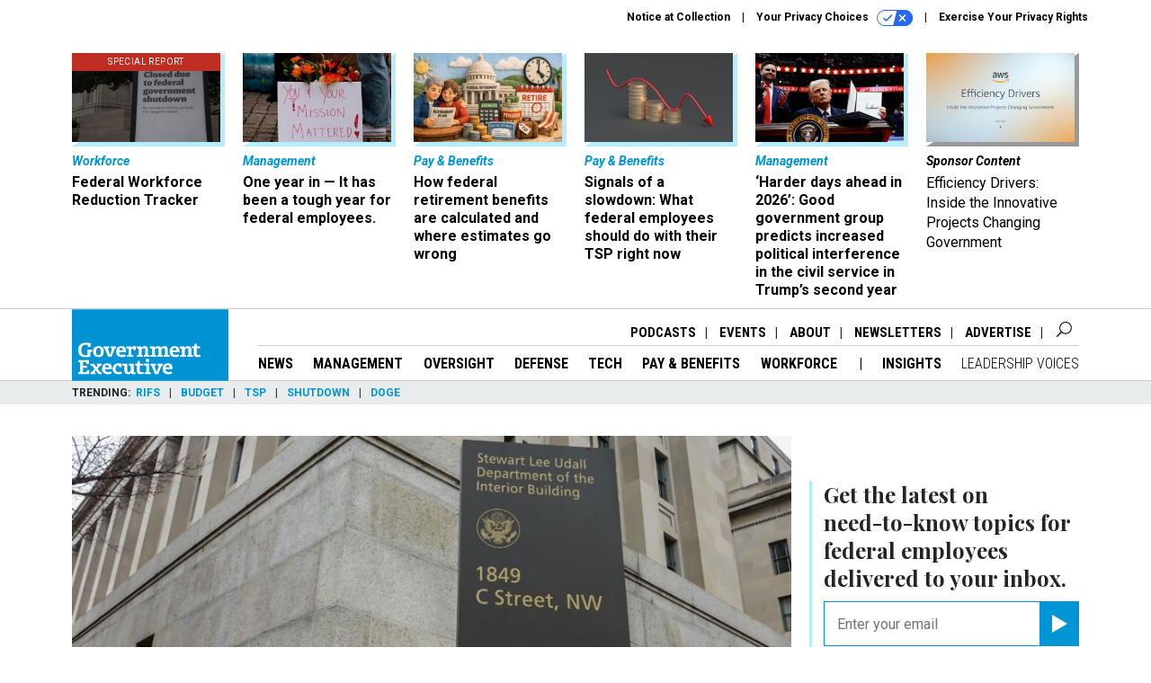

--- FILE ---
content_type: text/html; charset=utf-8
request_url: https://www.google.com/recaptcha/api2/anchor?ar=1&k=6LdOl7YqAAAAABKtsfQAMJd68i9_0s1IP1QM3v7N&co=aHR0cHM6Ly93d3cuZ292ZXhlYy5jb206NDQz&hl=en&v=PoyoqOPhxBO7pBk68S4YbpHZ&size=normal&anchor-ms=20000&execute-ms=30000&cb=f6q4msg49kre
body_size: 49351
content:
<!DOCTYPE HTML><html dir="ltr" lang="en"><head><meta http-equiv="Content-Type" content="text/html; charset=UTF-8">
<meta http-equiv="X-UA-Compatible" content="IE=edge">
<title>reCAPTCHA</title>
<style type="text/css">
/* cyrillic-ext */
@font-face {
  font-family: 'Roboto';
  font-style: normal;
  font-weight: 400;
  font-stretch: 100%;
  src: url(//fonts.gstatic.com/s/roboto/v48/KFO7CnqEu92Fr1ME7kSn66aGLdTylUAMa3GUBHMdazTgWw.woff2) format('woff2');
  unicode-range: U+0460-052F, U+1C80-1C8A, U+20B4, U+2DE0-2DFF, U+A640-A69F, U+FE2E-FE2F;
}
/* cyrillic */
@font-face {
  font-family: 'Roboto';
  font-style: normal;
  font-weight: 400;
  font-stretch: 100%;
  src: url(//fonts.gstatic.com/s/roboto/v48/KFO7CnqEu92Fr1ME7kSn66aGLdTylUAMa3iUBHMdazTgWw.woff2) format('woff2');
  unicode-range: U+0301, U+0400-045F, U+0490-0491, U+04B0-04B1, U+2116;
}
/* greek-ext */
@font-face {
  font-family: 'Roboto';
  font-style: normal;
  font-weight: 400;
  font-stretch: 100%;
  src: url(//fonts.gstatic.com/s/roboto/v48/KFO7CnqEu92Fr1ME7kSn66aGLdTylUAMa3CUBHMdazTgWw.woff2) format('woff2');
  unicode-range: U+1F00-1FFF;
}
/* greek */
@font-face {
  font-family: 'Roboto';
  font-style: normal;
  font-weight: 400;
  font-stretch: 100%;
  src: url(//fonts.gstatic.com/s/roboto/v48/KFO7CnqEu92Fr1ME7kSn66aGLdTylUAMa3-UBHMdazTgWw.woff2) format('woff2');
  unicode-range: U+0370-0377, U+037A-037F, U+0384-038A, U+038C, U+038E-03A1, U+03A3-03FF;
}
/* math */
@font-face {
  font-family: 'Roboto';
  font-style: normal;
  font-weight: 400;
  font-stretch: 100%;
  src: url(//fonts.gstatic.com/s/roboto/v48/KFO7CnqEu92Fr1ME7kSn66aGLdTylUAMawCUBHMdazTgWw.woff2) format('woff2');
  unicode-range: U+0302-0303, U+0305, U+0307-0308, U+0310, U+0312, U+0315, U+031A, U+0326-0327, U+032C, U+032F-0330, U+0332-0333, U+0338, U+033A, U+0346, U+034D, U+0391-03A1, U+03A3-03A9, U+03B1-03C9, U+03D1, U+03D5-03D6, U+03F0-03F1, U+03F4-03F5, U+2016-2017, U+2034-2038, U+203C, U+2040, U+2043, U+2047, U+2050, U+2057, U+205F, U+2070-2071, U+2074-208E, U+2090-209C, U+20D0-20DC, U+20E1, U+20E5-20EF, U+2100-2112, U+2114-2115, U+2117-2121, U+2123-214F, U+2190, U+2192, U+2194-21AE, U+21B0-21E5, U+21F1-21F2, U+21F4-2211, U+2213-2214, U+2216-22FF, U+2308-230B, U+2310, U+2319, U+231C-2321, U+2336-237A, U+237C, U+2395, U+239B-23B7, U+23D0, U+23DC-23E1, U+2474-2475, U+25AF, U+25B3, U+25B7, U+25BD, U+25C1, U+25CA, U+25CC, U+25FB, U+266D-266F, U+27C0-27FF, U+2900-2AFF, U+2B0E-2B11, U+2B30-2B4C, U+2BFE, U+3030, U+FF5B, U+FF5D, U+1D400-1D7FF, U+1EE00-1EEFF;
}
/* symbols */
@font-face {
  font-family: 'Roboto';
  font-style: normal;
  font-weight: 400;
  font-stretch: 100%;
  src: url(//fonts.gstatic.com/s/roboto/v48/KFO7CnqEu92Fr1ME7kSn66aGLdTylUAMaxKUBHMdazTgWw.woff2) format('woff2');
  unicode-range: U+0001-000C, U+000E-001F, U+007F-009F, U+20DD-20E0, U+20E2-20E4, U+2150-218F, U+2190, U+2192, U+2194-2199, U+21AF, U+21E6-21F0, U+21F3, U+2218-2219, U+2299, U+22C4-22C6, U+2300-243F, U+2440-244A, U+2460-24FF, U+25A0-27BF, U+2800-28FF, U+2921-2922, U+2981, U+29BF, U+29EB, U+2B00-2BFF, U+4DC0-4DFF, U+FFF9-FFFB, U+10140-1018E, U+10190-1019C, U+101A0, U+101D0-101FD, U+102E0-102FB, U+10E60-10E7E, U+1D2C0-1D2D3, U+1D2E0-1D37F, U+1F000-1F0FF, U+1F100-1F1AD, U+1F1E6-1F1FF, U+1F30D-1F30F, U+1F315, U+1F31C, U+1F31E, U+1F320-1F32C, U+1F336, U+1F378, U+1F37D, U+1F382, U+1F393-1F39F, U+1F3A7-1F3A8, U+1F3AC-1F3AF, U+1F3C2, U+1F3C4-1F3C6, U+1F3CA-1F3CE, U+1F3D4-1F3E0, U+1F3ED, U+1F3F1-1F3F3, U+1F3F5-1F3F7, U+1F408, U+1F415, U+1F41F, U+1F426, U+1F43F, U+1F441-1F442, U+1F444, U+1F446-1F449, U+1F44C-1F44E, U+1F453, U+1F46A, U+1F47D, U+1F4A3, U+1F4B0, U+1F4B3, U+1F4B9, U+1F4BB, U+1F4BF, U+1F4C8-1F4CB, U+1F4D6, U+1F4DA, U+1F4DF, U+1F4E3-1F4E6, U+1F4EA-1F4ED, U+1F4F7, U+1F4F9-1F4FB, U+1F4FD-1F4FE, U+1F503, U+1F507-1F50B, U+1F50D, U+1F512-1F513, U+1F53E-1F54A, U+1F54F-1F5FA, U+1F610, U+1F650-1F67F, U+1F687, U+1F68D, U+1F691, U+1F694, U+1F698, U+1F6AD, U+1F6B2, U+1F6B9-1F6BA, U+1F6BC, U+1F6C6-1F6CF, U+1F6D3-1F6D7, U+1F6E0-1F6EA, U+1F6F0-1F6F3, U+1F6F7-1F6FC, U+1F700-1F7FF, U+1F800-1F80B, U+1F810-1F847, U+1F850-1F859, U+1F860-1F887, U+1F890-1F8AD, U+1F8B0-1F8BB, U+1F8C0-1F8C1, U+1F900-1F90B, U+1F93B, U+1F946, U+1F984, U+1F996, U+1F9E9, U+1FA00-1FA6F, U+1FA70-1FA7C, U+1FA80-1FA89, U+1FA8F-1FAC6, U+1FACE-1FADC, U+1FADF-1FAE9, U+1FAF0-1FAF8, U+1FB00-1FBFF;
}
/* vietnamese */
@font-face {
  font-family: 'Roboto';
  font-style: normal;
  font-weight: 400;
  font-stretch: 100%;
  src: url(//fonts.gstatic.com/s/roboto/v48/KFO7CnqEu92Fr1ME7kSn66aGLdTylUAMa3OUBHMdazTgWw.woff2) format('woff2');
  unicode-range: U+0102-0103, U+0110-0111, U+0128-0129, U+0168-0169, U+01A0-01A1, U+01AF-01B0, U+0300-0301, U+0303-0304, U+0308-0309, U+0323, U+0329, U+1EA0-1EF9, U+20AB;
}
/* latin-ext */
@font-face {
  font-family: 'Roboto';
  font-style: normal;
  font-weight: 400;
  font-stretch: 100%;
  src: url(//fonts.gstatic.com/s/roboto/v48/KFO7CnqEu92Fr1ME7kSn66aGLdTylUAMa3KUBHMdazTgWw.woff2) format('woff2');
  unicode-range: U+0100-02BA, U+02BD-02C5, U+02C7-02CC, U+02CE-02D7, U+02DD-02FF, U+0304, U+0308, U+0329, U+1D00-1DBF, U+1E00-1E9F, U+1EF2-1EFF, U+2020, U+20A0-20AB, U+20AD-20C0, U+2113, U+2C60-2C7F, U+A720-A7FF;
}
/* latin */
@font-face {
  font-family: 'Roboto';
  font-style: normal;
  font-weight: 400;
  font-stretch: 100%;
  src: url(//fonts.gstatic.com/s/roboto/v48/KFO7CnqEu92Fr1ME7kSn66aGLdTylUAMa3yUBHMdazQ.woff2) format('woff2');
  unicode-range: U+0000-00FF, U+0131, U+0152-0153, U+02BB-02BC, U+02C6, U+02DA, U+02DC, U+0304, U+0308, U+0329, U+2000-206F, U+20AC, U+2122, U+2191, U+2193, U+2212, U+2215, U+FEFF, U+FFFD;
}
/* cyrillic-ext */
@font-face {
  font-family: 'Roboto';
  font-style: normal;
  font-weight: 500;
  font-stretch: 100%;
  src: url(//fonts.gstatic.com/s/roboto/v48/KFO7CnqEu92Fr1ME7kSn66aGLdTylUAMa3GUBHMdazTgWw.woff2) format('woff2');
  unicode-range: U+0460-052F, U+1C80-1C8A, U+20B4, U+2DE0-2DFF, U+A640-A69F, U+FE2E-FE2F;
}
/* cyrillic */
@font-face {
  font-family: 'Roboto';
  font-style: normal;
  font-weight: 500;
  font-stretch: 100%;
  src: url(//fonts.gstatic.com/s/roboto/v48/KFO7CnqEu92Fr1ME7kSn66aGLdTylUAMa3iUBHMdazTgWw.woff2) format('woff2');
  unicode-range: U+0301, U+0400-045F, U+0490-0491, U+04B0-04B1, U+2116;
}
/* greek-ext */
@font-face {
  font-family: 'Roboto';
  font-style: normal;
  font-weight: 500;
  font-stretch: 100%;
  src: url(//fonts.gstatic.com/s/roboto/v48/KFO7CnqEu92Fr1ME7kSn66aGLdTylUAMa3CUBHMdazTgWw.woff2) format('woff2');
  unicode-range: U+1F00-1FFF;
}
/* greek */
@font-face {
  font-family: 'Roboto';
  font-style: normal;
  font-weight: 500;
  font-stretch: 100%;
  src: url(//fonts.gstatic.com/s/roboto/v48/KFO7CnqEu92Fr1ME7kSn66aGLdTylUAMa3-UBHMdazTgWw.woff2) format('woff2');
  unicode-range: U+0370-0377, U+037A-037F, U+0384-038A, U+038C, U+038E-03A1, U+03A3-03FF;
}
/* math */
@font-face {
  font-family: 'Roboto';
  font-style: normal;
  font-weight: 500;
  font-stretch: 100%;
  src: url(//fonts.gstatic.com/s/roboto/v48/KFO7CnqEu92Fr1ME7kSn66aGLdTylUAMawCUBHMdazTgWw.woff2) format('woff2');
  unicode-range: U+0302-0303, U+0305, U+0307-0308, U+0310, U+0312, U+0315, U+031A, U+0326-0327, U+032C, U+032F-0330, U+0332-0333, U+0338, U+033A, U+0346, U+034D, U+0391-03A1, U+03A3-03A9, U+03B1-03C9, U+03D1, U+03D5-03D6, U+03F0-03F1, U+03F4-03F5, U+2016-2017, U+2034-2038, U+203C, U+2040, U+2043, U+2047, U+2050, U+2057, U+205F, U+2070-2071, U+2074-208E, U+2090-209C, U+20D0-20DC, U+20E1, U+20E5-20EF, U+2100-2112, U+2114-2115, U+2117-2121, U+2123-214F, U+2190, U+2192, U+2194-21AE, U+21B0-21E5, U+21F1-21F2, U+21F4-2211, U+2213-2214, U+2216-22FF, U+2308-230B, U+2310, U+2319, U+231C-2321, U+2336-237A, U+237C, U+2395, U+239B-23B7, U+23D0, U+23DC-23E1, U+2474-2475, U+25AF, U+25B3, U+25B7, U+25BD, U+25C1, U+25CA, U+25CC, U+25FB, U+266D-266F, U+27C0-27FF, U+2900-2AFF, U+2B0E-2B11, U+2B30-2B4C, U+2BFE, U+3030, U+FF5B, U+FF5D, U+1D400-1D7FF, U+1EE00-1EEFF;
}
/* symbols */
@font-face {
  font-family: 'Roboto';
  font-style: normal;
  font-weight: 500;
  font-stretch: 100%;
  src: url(//fonts.gstatic.com/s/roboto/v48/KFO7CnqEu92Fr1ME7kSn66aGLdTylUAMaxKUBHMdazTgWw.woff2) format('woff2');
  unicode-range: U+0001-000C, U+000E-001F, U+007F-009F, U+20DD-20E0, U+20E2-20E4, U+2150-218F, U+2190, U+2192, U+2194-2199, U+21AF, U+21E6-21F0, U+21F3, U+2218-2219, U+2299, U+22C4-22C6, U+2300-243F, U+2440-244A, U+2460-24FF, U+25A0-27BF, U+2800-28FF, U+2921-2922, U+2981, U+29BF, U+29EB, U+2B00-2BFF, U+4DC0-4DFF, U+FFF9-FFFB, U+10140-1018E, U+10190-1019C, U+101A0, U+101D0-101FD, U+102E0-102FB, U+10E60-10E7E, U+1D2C0-1D2D3, U+1D2E0-1D37F, U+1F000-1F0FF, U+1F100-1F1AD, U+1F1E6-1F1FF, U+1F30D-1F30F, U+1F315, U+1F31C, U+1F31E, U+1F320-1F32C, U+1F336, U+1F378, U+1F37D, U+1F382, U+1F393-1F39F, U+1F3A7-1F3A8, U+1F3AC-1F3AF, U+1F3C2, U+1F3C4-1F3C6, U+1F3CA-1F3CE, U+1F3D4-1F3E0, U+1F3ED, U+1F3F1-1F3F3, U+1F3F5-1F3F7, U+1F408, U+1F415, U+1F41F, U+1F426, U+1F43F, U+1F441-1F442, U+1F444, U+1F446-1F449, U+1F44C-1F44E, U+1F453, U+1F46A, U+1F47D, U+1F4A3, U+1F4B0, U+1F4B3, U+1F4B9, U+1F4BB, U+1F4BF, U+1F4C8-1F4CB, U+1F4D6, U+1F4DA, U+1F4DF, U+1F4E3-1F4E6, U+1F4EA-1F4ED, U+1F4F7, U+1F4F9-1F4FB, U+1F4FD-1F4FE, U+1F503, U+1F507-1F50B, U+1F50D, U+1F512-1F513, U+1F53E-1F54A, U+1F54F-1F5FA, U+1F610, U+1F650-1F67F, U+1F687, U+1F68D, U+1F691, U+1F694, U+1F698, U+1F6AD, U+1F6B2, U+1F6B9-1F6BA, U+1F6BC, U+1F6C6-1F6CF, U+1F6D3-1F6D7, U+1F6E0-1F6EA, U+1F6F0-1F6F3, U+1F6F7-1F6FC, U+1F700-1F7FF, U+1F800-1F80B, U+1F810-1F847, U+1F850-1F859, U+1F860-1F887, U+1F890-1F8AD, U+1F8B0-1F8BB, U+1F8C0-1F8C1, U+1F900-1F90B, U+1F93B, U+1F946, U+1F984, U+1F996, U+1F9E9, U+1FA00-1FA6F, U+1FA70-1FA7C, U+1FA80-1FA89, U+1FA8F-1FAC6, U+1FACE-1FADC, U+1FADF-1FAE9, U+1FAF0-1FAF8, U+1FB00-1FBFF;
}
/* vietnamese */
@font-face {
  font-family: 'Roboto';
  font-style: normal;
  font-weight: 500;
  font-stretch: 100%;
  src: url(//fonts.gstatic.com/s/roboto/v48/KFO7CnqEu92Fr1ME7kSn66aGLdTylUAMa3OUBHMdazTgWw.woff2) format('woff2');
  unicode-range: U+0102-0103, U+0110-0111, U+0128-0129, U+0168-0169, U+01A0-01A1, U+01AF-01B0, U+0300-0301, U+0303-0304, U+0308-0309, U+0323, U+0329, U+1EA0-1EF9, U+20AB;
}
/* latin-ext */
@font-face {
  font-family: 'Roboto';
  font-style: normal;
  font-weight: 500;
  font-stretch: 100%;
  src: url(//fonts.gstatic.com/s/roboto/v48/KFO7CnqEu92Fr1ME7kSn66aGLdTylUAMa3KUBHMdazTgWw.woff2) format('woff2');
  unicode-range: U+0100-02BA, U+02BD-02C5, U+02C7-02CC, U+02CE-02D7, U+02DD-02FF, U+0304, U+0308, U+0329, U+1D00-1DBF, U+1E00-1E9F, U+1EF2-1EFF, U+2020, U+20A0-20AB, U+20AD-20C0, U+2113, U+2C60-2C7F, U+A720-A7FF;
}
/* latin */
@font-face {
  font-family: 'Roboto';
  font-style: normal;
  font-weight: 500;
  font-stretch: 100%;
  src: url(//fonts.gstatic.com/s/roboto/v48/KFO7CnqEu92Fr1ME7kSn66aGLdTylUAMa3yUBHMdazQ.woff2) format('woff2');
  unicode-range: U+0000-00FF, U+0131, U+0152-0153, U+02BB-02BC, U+02C6, U+02DA, U+02DC, U+0304, U+0308, U+0329, U+2000-206F, U+20AC, U+2122, U+2191, U+2193, U+2212, U+2215, U+FEFF, U+FFFD;
}
/* cyrillic-ext */
@font-face {
  font-family: 'Roboto';
  font-style: normal;
  font-weight: 900;
  font-stretch: 100%;
  src: url(//fonts.gstatic.com/s/roboto/v48/KFO7CnqEu92Fr1ME7kSn66aGLdTylUAMa3GUBHMdazTgWw.woff2) format('woff2');
  unicode-range: U+0460-052F, U+1C80-1C8A, U+20B4, U+2DE0-2DFF, U+A640-A69F, U+FE2E-FE2F;
}
/* cyrillic */
@font-face {
  font-family: 'Roboto';
  font-style: normal;
  font-weight: 900;
  font-stretch: 100%;
  src: url(//fonts.gstatic.com/s/roboto/v48/KFO7CnqEu92Fr1ME7kSn66aGLdTylUAMa3iUBHMdazTgWw.woff2) format('woff2');
  unicode-range: U+0301, U+0400-045F, U+0490-0491, U+04B0-04B1, U+2116;
}
/* greek-ext */
@font-face {
  font-family: 'Roboto';
  font-style: normal;
  font-weight: 900;
  font-stretch: 100%;
  src: url(//fonts.gstatic.com/s/roboto/v48/KFO7CnqEu92Fr1ME7kSn66aGLdTylUAMa3CUBHMdazTgWw.woff2) format('woff2');
  unicode-range: U+1F00-1FFF;
}
/* greek */
@font-face {
  font-family: 'Roboto';
  font-style: normal;
  font-weight: 900;
  font-stretch: 100%;
  src: url(//fonts.gstatic.com/s/roboto/v48/KFO7CnqEu92Fr1ME7kSn66aGLdTylUAMa3-UBHMdazTgWw.woff2) format('woff2');
  unicode-range: U+0370-0377, U+037A-037F, U+0384-038A, U+038C, U+038E-03A1, U+03A3-03FF;
}
/* math */
@font-face {
  font-family: 'Roboto';
  font-style: normal;
  font-weight: 900;
  font-stretch: 100%;
  src: url(//fonts.gstatic.com/s/roboto/v48/KFO7CnqEu92Fr1ME7kSn66aGLdTylUAMawCUBHMdazTgWw.woff2) format('woff2');
  unicode-range: U+0302-0303, U+0305, U+0307-0308, U+0310, U+0312, U+0315, U+031A, U+0326-0327, U+032C, U+032F-0330, U+0332-0333, U+0338, U+033A, U+0346, U+034D, U+0391-03A1, U+03A3-03A9, U+03B1-03C9, U+03D1, U+03D5-03D6, U+03F0-03F1, U+03F4-03F5, U+2016-2017, U+2034-2038, U+203C, U+2040, U+2043, U+2047, U+2050, U+2057, U+205F, U+2070-2071, U+2074-208E, U+2090-209C, U+20D0-20DC, U+20E1, U+20E5-20EF, U+2100-2112, U+2114-2115, U+2117-2121, U+2123-214F, U+2190, U+2192, U+2194-21AE, U+21B0-21E5, U+21F1-21F2, U+21F4-2211, U+2213-2214, U+2216-22FF, U+2308-230B, U+2310, U+2319, U+231C-2321, U+2336-237A, U+237C, U+2395, U+239B-23B7, U+23D0, U+23DC-23E1, U+2474-2475, U+25AF, U+25B3, U+25B7, U+25BD, U+25C1, U+25CA, U+25CC, U+25FB, U+266D-266F, U+27C0-27FF, U+2900-2AFF, U+2B0E-2B11, U+2B30-2B4C, U+2BFE, U+3030, U+FF5B, U+FF5D, U+1D400-1D7FF, U+1EE00-1EEFF;
}
/* symbols */
@font-face {
  font-family: 'Roboto';
  font-style: normal;
  font-weight: 900;
  font-stretch: 100%;
  src: url(//fonts.gstatic.com/s/roboto/v48/KFO7CnqEu92Fr1ME7kSn66aGLdTylUAMaxKUBHMdazTgWw.woff2) format('woff2');
  unicode-range: U+0001-000C, U+000E-001F, U+007F-009F, U+20DD-20E0, U+20E2-20E4, U+2150-218F, U+2190, U+2192, U+2194-2199, U+21AF, U+21E6-21F0, U+21F3, U+2218-2219, U+2299, U+22C4-22C6, U+2300-243F, U+2440-244A, U+2460-24FF, U+25A0-27BF, U+2800-28FF, U+2921-2922, U+2981, U+29BF, U+29EB, U+2B00-2BFF, U+4DC0-4DFF, U+FFF9-FFFB, U+10140-1018E, U+10190-1019C, U+101A0, U+101D0-101FD, U+102E0-102FB, U+10E60-10E7E, U+1D2C0-1D2D3, U+1D2E0-1D37F, U+1F000-1F0FF, U+1F100-1F1AD, U+1F1E6-1F1FF, U+1F30D-1F30F, U+1F315, U+1F31C, U+1F31E, U+1F320-1F32C, U+1F336, U+1F378, U+1F37D, U+1F382, U+1F393-1F39F, U+1F3A7-1F3A8, U+1F3AC-1F3AF, U+1F3C2, U+1F3C4-1F3C6, U+1F3CA-1F3CE, U+1F3D4-1F3E0, U+1F3ED, U+1F3F1-1F3F3, U+1F3F5-1F3F7, U+1F408, U+1F415, U+1F41F, U+1F426, U+1F43F, U+1F441-1F442, U+1F444, U+1F446-1F449, U+1F44C-1F44E, U+1F453, U+1F46A, U+1F47D, U+1F4A3, U+1F4B0, U+1F4B3, U+1F4B9, U+1F4BB, U+1F4BF, U+1F4C8-1F4CB, U+1F4D6, U+1F4DA, U+1F4DF, U+1F4E3-1F4E6, U+1F4EA-1F4ED, U+1F4F7, U+1F4F9-1F4FB, U+1F4FD-1F4FE, U+1F503, U+1F507-1F50B, U+1F50D, U+1F512-1F513, U+1F53E-1F54A, U+1F54F-1F5FA, U+1F610, U+1F650-1F67F, U+1F687, U+1F68D, U+1F691, U+1F694, U+1F698, U+1F6AD, U+1F6B2, U+1F6B9-1F6BA, U+1F6BC, U+1F6C6-1F6CF, U+1F6D3-1F6D7, U+1F6E0-1F6EA, U+1F6F0-1F6F3, U+1F6F7-1F6FC, U+1F700-1F7FF, U+1F800-1F80B, U+1F810-1F847, U+1F850-1F859, U+1F860-1F887, U+1F890-1F8AD, U+1F8B0-1F8BB, U+1F8C0-1F8C1, U+1F900-1F90B, U+1F93B, U+1F946, U+1F984, U+1F996, U+1F9E9, U+1FA00-1FA6F, U+1FA70-1FA7C, U+1FA80-1FA89, U+1FA8F-1FAC6, U+1FACE-1FADC, U+1FADF-1FAE9, U+1FAF0-1FAF8, U+1FB00-1FBFF;
}
/* vietnamese */
@font-face {
  font-family: 'Roboto';
  font-style: normal;
  font-weight: 900;
  font-stretch: 100%;
  src: url(//fonts.gstatic.com/s/roboto/v48/KFO7CnqEu92Fr1ME7kSn66aGLdTylUAMa3OUBHMdazTgWw.woff2) format('woff2');
  unicode-range: U+0102-0103, U+0110-0111, U+0128-0129, U+0168-0169, U+01A0-01A1, U+01AF-01B0, U+0300-0301, U+0303-0304, U+0308-0309, U+0323, U+0329, U+1EA0-1EF9, U+20AB;
}
/* latin-ext */
@font-face {
  font-family: 'Roboto';
  font-style: normal;
  font-weight: 900;
  font-stretch: 100%;
  src: url(//fonts.gstatic.com/s/roboto/v48/KFO7CnqEu92Fr1ME7kSn66aGLdTylUAMa3KUBHMdazTgWw.woff2) format('woff2');
  unicode-range: U+0100-02BA, U+02BD-02C5, U+02C7-02CC, U+02CE-02D7, U+02DD-02FF, U+0304, U+0308, U+0329, U+1D00-1DBF, U+1E00-1E9F, U+1EF2-1EFF, U+2020, U+20A0-20AB, U+20AD-20C0, U+2113, U+2C60-2C7F, U+A720-A7FF;
}
/* latin */
@font-face {
  font-family: 'Roboto';
  font-style: normal;
  font-weight: 900;
  font-stretch: 100%;
  src: url(//fonts.gstatic.com/s/roboto/v48/KFO7CnqEu92Fr1ME7kSn66aGLdTylUAMa3yUBHMdazQ.woff2) format('woff2');
  unicode-range: U+0000-00FF, U+0131, U+0152-0153, U+02BB-02BC, U+02C6, U+02DA, U+02DC, U+0304, U+0308, U+0329, U+2000-206F, U+20AC, U+2122, U+2191, U+2193, U+2212, U+2215, U+FEFF, U+FFFD;
}

</style>
<link rel="stylesheet" type="text/css" href="https://www.gstatic.com/recaptcha/releases/PoyoqOPhxBO7pBk68S4YbpHZ/styles__ltr.css">
<script nonce="CUL98qhufuMk7sh7fBXVDg" type="text/javascript">window['__recaptcha_api'] = 'https://www.google.com/recaptcha/api2/';</script>
<script type="text/javascript" src="https://www.gstatic.com/recaptcha/releases/PoyoqOPhxBO7pBk68S4YbpHZ/recaptcha__en.js" nonce="CUL98qhufuMk7sh7fBXVDg">
      
    </script></head>
<body><div id="rc-anchor-alert" class="rc-anchor-alert"></div>
<input type="hidden" id="recaptcha-token" value="[base64]">
<script type="text/javascript" nonce="CUL98qhufuMk7sh7fBXVDg">
      recaptcha.anchor.Main.init("[\x22ainput\x22,[\x22bgdata\x22,\x22\x22,\[base64]/[base64]/[base64]/[base64]/[base64]/UltsKytdPUU6KEU8MjA0OD9SW2wrK109RT4+NnwxOTI6KChFJjY0NTEyKT09NTUyOTYmJk0rMTxjLmxlbmd0aCYmKGMuY2hhckNvZGVBdChNKzEpJjY0NTEyKT09NTYzMjA/[base64]/[base64]/[base64]/[base64]/[base64]/[base64]/[base64]\x22,\[base64]\\u003d\\u003d\x22,\x22V8Ouwp3CrFZ1a8K1wr3CjsOnT8O1bcOBfWHDk8K8wqQfw65HwqxcQ8O0w59Aw6PCvcKSHMKNL0rCgsKwwozDi8K7R8OZCcOTw44LwpI/Zlg5wp7Di8OBwpDCvw3DmMOvw55ow5nDvkzCggZ/B8ObwrXDmABBM2PCp0wpFsKWGsK6CcKRB0rDtDV6wrHCrcOCBFbCr2InYMOhK8Kzwr8TREfDoAN1woXCnTpSwo/DkBwnecKhRMOTDmPCucO6wozDtyzDpnM3C8O+w43DgcO9ADbClMKeLcOfw7AudWbDg3smw47DsX0zw4x3wqViwrHCqcK3wpvCoxAwwqnDpTsHJsK/PAMFX8OhCXJlwp8Qw4koMTvDrFnClcOgw5d/[base64]/wrDDpG9Nw6h/JcKTd8K0c8KUNMK6M8KfAE9sw7NOw6bDkwksLCAQwovCjMKpOA1Nwq3Dq1kTwqk5w6jCujPCswbCkBjDicOPcMK7w7NGwrYMw7g/G8OqwqXCglMcYsOgWnrDg2/[base64]/Cn8KVLsOkPsKpw5J5Q0XCjg3ClmZNwqx6FcKiw47DvsKjAcKnSlnDicOOScOzDsKBFW/Cm8Ovw6jCqAbDqQVdwqIoasKVwroAw6HCqMO5CRDCpsOgwoEBDyZEw6EYXA1Aw7BfdcOXwrfDi8Osa0MlCg7DtMK6w5nDhE7CicOeWsKKKH/DvMKTCVDCuDdMJSVJb8KTwr/[base64]/[base64]/DvmvCiWgPworDksO4w64AwrTDuMKpLcOJwqN3w4vCj8O/w5LDnsKew4fDlVfCkHXDkHlEd8KfDcOAVwxRwo5LwqNhwqfCusOnBGfDk0xjFcKJKw/[base64]/DusO9RG5nwqXDrQ1IwqVDTMKfIsKHecKCSB0LdMOPw5fCpggfw5kVdMKPwp0KI3bCmMOmw5jCpMODfMOme1zDmnVywrw/w6l7Nw3CisK2A8Oew512bMOuT0LCpcOjwpPCnTclw4RZd8KSwrhlNsK+T0RVw6UCwqPCsMKEw4FgwqtqwpUCdGzCusKWwr/[base64]/[base64]/CkMO0YS/CjCLDtlbCqSZBcMOPFMOYw4jDp8O2wqNmwpVBIkBDMsOIwr03F8OFChTDmMKlL2/CjWoWWn8CIXnClsKfwqIcJSfCicKMU17Dqh7Dg8KXwoY/ccOaw7TCjMOUaMOlFUfDgcKkwp0KwoXCusKqw4/DnHLDhlN5w6Uww51gw6nCisK3wpXDk8O/TcKNPsO6w5lkwprDlsO1wqdQw53DvwBAPcKINcOHaFnCrsKOH2fDi8Oww6ICw6lTw7EbDMOLNsKww6Abw5TCiXnDscKowpbCkMO4FjVEw7oNX8OdTcKQXcKMU8OkdHnCuicEwr/DsMOhwq/CqGY/TcO9dWcxVMOtw5t9w5haElnDmSh8w6ppw6/CrMKew6oYNcKTwrrCr8Oqd1LCs8Kswp0ww6gAwp8tIsKuw5tVw7FJJQLDoxzClcKUw6ggw4Jkw67CvMKlKcKvFR3DtMOyMMO0B3zCtcO7BRbCoglYbx/[base64]/CpMO9TUM/TsORXMOLw6LCuMOLecK6w48sGcKPwoLClAZmb8K7RcOCL8OZdcKBASjDk8OTXB9MOgFFwrFtRwRnPcONwpdRY1VYw4UNw7TCozPDqU5Pw5tlbQTCn8KPwq89OsOzwo4jwpLDlFTCsRBmIFXCrsK8FcOaPVfDs1HDhhozw7vCv1c1DMKCwrE/SWnCgsKtw5jDssOOw6DCocOVVcOGTcOkUcO8NMOpwrVdaMKjdStYwpXDtVzDjcK9SsO+w50+TsObQsK9w7NHw5ApwovCnsOLeyDDohrCqB8Two/Cn3jCt8OzTcO3wrI3SsKFHWxJw7ANPsOsWj9cYVpHw7fCn8Klw7/Du1gXQMK7wrhhYhfDmT9OXMKFY8OWw4xmwpofw4oGwoDCqsOIGsKsDMOjwoLDihrCi1ARw6DCrcKoJMOqcMOVbcOjQcOyIsKwVMO6EHIAf8K9ex5vNQATwqdhbsO7w4jCucO/wr7DgEnDmCvDo8OjScK2OUp3w40eKzVMLcKjw5EpJcOOw7nCssKzMHgsfcOOw63CnXFywovChwzCuik/w51qESMGw4PDt3NGf2TCgC1sw6rCozHCq2MAw6pFScKLw4PDnzfDtcK8w7IrwonCrFZpwo4XWMOiTcKsSMKYBlLDjQB8LFE2GcODASZpw7rCnlnChcOhw5/CsMK8DBs3w4x/[base64]/CsCQVwrHCt8KYMcOOIizDlTUswpvDt8KkwrLDmsKhw6I+PcO4w4woLcK+FFUDwqHDqHR0eFgsFn/Dng7DkiB1WBfCsMOnwr1GT8KwYjhhw4FmfsOGwrA8w7HDgjQEVcOVwoUoCcKCw7kdQUtow7UpwoIawobDhsKnw5fDpUh+w4Rdw5XDqgcpa8OdwoU1dsKzIQzCnj3DsQA4YMKGX1LCoBVmP8KcPsKJw7nCpEDDlSQswpcxwr1Mw4ZBw5nDq8OLw6/[base64]/CmwAiDinCkSRyJMKubcKKeRnDpsKFwq0KdsKYfQpew68lwo/DnMOJKCrDgkrDsMKsG38Gw7nCj8KBw5PCvMOjwrjCgU49wq7DmxTCq8OVA2tkRx8mwqfCu8OOw6jCqcKyw4ErcSpnDE5VwoXCu33CtVzCmMOVw4TCh8O6ZF7Dp0bCucOhw6/[base64]/DlkrDvsKdw4o5LcKBw4DDgHLCosKELyUEEsKKQcOcwoHDmcO4wrM6wp7DmkhHw6fDhsOTwq9cEcODCcKQQVfCkcO9H8K7wqFYOWoPesKiw7ptwpdnH8K0FMKDw6vCtQfCh8KVFsOkRiLDt8OsTcKlN8Omw6MNwovCqMOyaAoARcKAahMpw499w5Z/[base64]/[base64]/ClMO3EcKcfMKFwrDCpsKgwo3CkMOZO8KMw4/CqsKCw7FowqdpVgd5fHUpBcOBBSzCuMO8OMKQwpQnFz0rwoVULcKmO8OIPMK3w5MmwrpZIMOAwok9MsKOw5UOw4FLZMO0UMO8KMKzG2Jfw6TCmCHDlcKwwo/DqcK6DcK1QmA9OHMLM3hNwoBCFnvDqMKvwrAsGh1Aw5AJIlrCicOPw4HCnUXDtsOkVMOaCcK3wqYaa8KUbAsSN10GVynDmRXDnMKoIcKRw6rCrcO6bDLCpMKsY1nDtcKeCXw6DsKUO8O8wq/[base64]/w5rDl8O/GEM3ZhXDucObwpg1XcKvwpLDmMO1BsKeecOzBMKSNBvDmsOowpTCgMO9GiUKbkrCpHVjw5HCnQzCq8OaDcOPDsO7cWVWYMKWwrbDiMOZw4FZK8OWVsOEZMO7DMKywq9MwoATw7LClGZQwp/[base64]/IsKew64Mw4B0w7rDuEg0w400w43DnBTCoMOPwovDp8OUUcOLw4BFw7c/H2BPJ8OTw7Iuw4vDpcKMwpDCi0vDsMOgGAsHSsKCLx9LBQ04Sj3CrjoUw7DCpmsAX8KBE8ORw6bCrlLCuGRiwogwb8OyJilWwpZyGn/Ci8KowpM0wr5yJkHDjy1VaMKBwp0/GsOBahHCtMO9w5/Cty/Ds8OcwrFqw5VWAsOPZcKaw6rDn8KTaEHCp8O4w6DDlMOEDC7Dtk/CvRICwqcRwq/Dm8O4NhPCiSjDqMOKdC3CgsO3w5cEIsOSwosEw69BRRItDcK4E0jChMKjw4pKw5/CiMKYw7I7XwDCmRPDoDNSw5dkw7IkZBQjw5BefzbDvgMKwrvDo8KxThp8wpZnwo0GwqPDtybCqhPCp8Ogw4/DtMKIKiNERsO1wp3CgS/Cvwg5O8KWM8Okw5EsJMK0wpjCncKCwr/[base64]/CpsOPFcKSw65pBQbDk25NNcKwVT7CiHYDwo7CqD5Uw4h/[base64]/wrjDi8O/Nl7Csm3DhgokOMK3w6PDiMK8wrHDvEkywp7DtcOZLsOBw7AfdC/[base64]/CmMO0wpLChcOvw7ALwpzCjTBKKcKHAjXCnsOMcC5OwolCwrpVG8Kow7Egw7Vkwo3Cn3LDr8K/X8K1woJWwrw+w6LCrCILwrzDg1jCsMOtw69fTQpawo7DmT5ewo5QRMOGw7/CkH1Nw5/[base64]/CvQjDlSDCt2tHwphxHVDCtsORwpbCgcKew57CnsO0fcK8asOEw6DCl33CvsKcwrV1wqLCp1ldw6zDncKyOxo8wqDCjADDni3Cu8ORworCj2EbwqF/wqLDnsOOeMOJR8OuJyJ/JX8CfsKZw48VwrAUOVUoccKXCHMjM0PDqRJVbMOCLz0bAMKZD3TCrnDCm04Cw4l7w7HCgsOjw7MbwrDDrCVINx1iworDo8Oxw7fChlzDiSTDlMOewoJtw5/CsARmwp3CuTnDm8Kkw7nDtGoewrA2w6Rfw4jDn1jDuELDj0TCrsKrEA7Dj8KDwrzDrVcHwrI3ZcKDwoNLZcKufMOQw4XCvMO/LmvDhsK7w4NAw5p/w5jCgAJWfnXDmcKMw63DnDUyT8KdwrfCrcOGRCnDncK0wqEJC8Kpw6kOPMK0w5saBcKscT/ClsKuYMOpOk/DrUtlwqdvYVfCh8OVwqnDssKrwqfDlcOwPW49w5rCjMK/wrdpF1/[base64]/DrcK6aMKxXsO9w6/Ctk9Dw5TClVLDssKRwoHCtcKEUMKPZgkyw7vCt3tTwo4UwqxPaDZHaXXDuMOqwrBqVjZUwrzCuQ/DjzXDiDI5dGlXMhIhwr1xw6/ClsOLwofDlcKXacOiw4UxwrYYw7sxwobDlsOhwrzDt8KnCMK7CwkZDEF6UcOiw4dhw6AkwoF5wpvCpwp9R1AKNMKdEcKLCXfCmsOabmt1wo7CvMORwr/[base64]/[base64]/[base64]/CqWDDpMOMFXrCiMKxwonCnMKWJ8KhEGw+FsKUw5LDuAYjb2UhwqPDgsOPFcOLCltXG8OQwojDmcKGw79Sw4rCrcK7Mi7DgmhDZCEJdMORw6RRwr3Dv0TDhsKjJcO7fMOCaFgmwoZtMww1QmIKwpp2w7rDnMKFeMK0w4zDsWnCsMOwEsOAw4t1w4c7w54LWR8sfl/[base64]/CjMObXsKMw6vCsDIOcyPCm1LDhRrDkcKVwrR8woIFwqYLKMKxwqhsw5hwEEvCgMOIwr3CosK+wrTDlsOCw7bCnVPCj8K3w61sw7A4w5LDqULCoRHCvjsCTcOJw5V1w4jDtBLCp07CvDkGGkLDjV3DgHsSw7BZcGjCjcOYw4/DmsOEwr1WIsOuHcOkJ8O9bMKAwo8yw6QTUsOmwoAPw5jDtkoSOcOYWsONMcKQISzChsKJMR/[base64]/IMKtwojChTHCjS5pwpwiwoMHQXkCwrnDn1fCj2DDtsKbw794wpcYQMORw5gRwp/CgsOwPH3Di8Ksf8O8M8Oiw57Dm8OawpDChzHDkG4DNSbDlzpxIXzCgcOSw78ewrPDrcKUwr7DggI6wpEcFFjDvS0BwonDvjLDpUN6wrbDjnjDn0PCpsKlw6EJLcODKMKXw7LDmcKQVUgrw4HCtcOcLRsaVMOKdB/DjCUSwrXDjVxdRcO5wowPTjTDpydiw5PCicKWwowFwr0XwozCosOIw71SBXrCniRMwqg0w4DChsOdWsKdw4bDvsOvOkxxw4U+EcKjBw/Dvmp2akzCtMK+T2/[base64]/fsOrLyXCsMO/[base64]/CnMO/[base64]/CnMOOw4IyRsOMJVPCoMObJ1zCgsKGwqHDqEXChcOia3hRFsOiw5rDkXNAw4nDtMOobsOLw6RdPsKpQ0LCo8KMwp/DuALDnD9swr0hcgxIw5fCp1J9w60Rw5XCnMKNw5HDsMOyIUAXwp9PwoEDAsKlRxLCjxnChFgcw4/Cm8OfN8OzfSlSwqUbw77Dvg0GNQc4LQJrwrbCucKPKcOSwqbCs8KoDgl6cDVqS3bCvwjCn8OYVVzDl8OCHsKjFsO/w7lawqcNwojCuBplKsOWw7IvTsO2woPChMOKLcKyehrCtsKKESTCoMOiMsO0w4DDo1bCsMO0woTDql/Cug/[base64]/dE7CmwNiUcKKNk8+QcO/PsK8woTDmsOjRSXCnVzDvRzCsj1Iw5JJw79ZDcOlwrbDi05SOVBGw4YwMgdNwpDCjFlZwq0Cwp90w6V8KcOlcHk+wpXDrBnCkMObwq3CpcO3wqZjAXvCgmk+w6XCu8Oawp0NwrcYwpTDmk/DgA/CocKhQMOlwpQwYz5YJMOpacK8bi4tUEFaZ8OgP8ONccOZw712EANdwqfCscOvfMKLBMK9w4zDrcK7w6LDixTDmnYxKcOKVsKtY8O3JsKJXsOaw5g5wqFOw4/[base64]/DqsOTdMOVfsOqLMObP8ODTx7CpcOSTsOUw7kYOj4twrPCthvDvy/Dr8OTGTfDn38ywq11csKvw5QXw7xFRcKLFsOmByBDNUkkw4k1woDDtBbDnVE3wrvCnMOtQykncMObwrbCjB8IwpcZcsOaw7TClsKzwq7CskLCgVNzZAMmW8KcRsKaWMOWfcKywpE/w7tbwqBVVsKaw7sMFcOicTBLUcKuw4kAwq3Cq1ApUyESw7wzwpLCr3BywrzDvcO8ZgUGDcKYRlDCpDDDtsKWSsOGIEjDjEXClcKOGsKRwp5Ww4DCjsK5NlLCm8KvSUZBwoxtZhbDj1TCiibDnQLCglM3wrI9w5VZwpU/w446woPDjsOUbcOjUMKiwqTDmsK6wpZqOcOTVA7DisKKwo/[base64]/DvFJIIMKTw7AMYMKzcWrCijEvJi7DjMOhw7zDj8Kcw5/DsFHDl8KTJWvDgMKMw4jCtsKkwoJlE1FHwrJLK8OCwphnw5BtIcODam3CvcKnw57DqMOxwqfDqg9Ew7AqEMOkw5PDnXbDicKoSMKpw6Nhw6Z8w5gZwq5MXVfDkksgwp0tasOPw7l/[base64]/DrTpdw63CkMK9woUTw4c+wr/CoHQ4OxvCkcODV8KJw4ldw57CnT7Clg1DwqV8wp7CgAXDrhJPN8K7FVrDm8KwIlbDixpjfMK1w4zDlcOnRsKOA0NYw4xrJMK6w7DCk8KEw6jCo8KMABg5wp/DnyJ0MsOOwpPCmCgZLgPDvsKIwqgSw4XDpXBKCsOuwqfDvTvDqRN3woLDgsOSw6/[base64]/[base64]/JsOqwrsfwoQew4HDvMOKDMKow4FpwojCsMO6wpA/w6PCt2bDq8OCLU8vwo3Cq2FjDcKTSMKSwpvCosKxwqbDlE/CvMOCAkoXwpnDpnHChD7DkVzDg8O8wrxwwpHCi8OhwrhXagYXBMO+fX8JwpfDtxR2bQJHbcOCYsOaw4vDli01wrnDlBx3w6TDhMOLwqhbwrXDq3HChHHDq8KuT8KNDsOTw58Nwodfw7bCosO4Y0RPdybCisKHwoFhw5DCriIKw7FjFcK5wr/DgMKtQMK6wqrDi8Kuw4MPw49rO1JSwowaJTzCllzDm8O1HVPCj2rCsxxDFcOSwq7DpHhLwo/CkMOie1FqwqbDksOrUcKwB3PDvQLClC0swohyYjTDn8OGw4sPTGbDqhnDp8OYNUzCsMK1JBx8KcKTKBBKwpzDtsO/[base64]/w7zCi3cMwpFsw5AxwqbDtsKWwqNBdXLDiDTDli3CsMKicMK8wq8+w63Do8OVDiPCgX/CgHHCsV/CpsOuesOEXMKHWWnDvMK9w7vCj8O0QMKKw77CocO+cMKdBsKYEcOhw55RasOuBsOow4zCqMKbwqYSwpFLw6Ukw4QCw77DqMKmw4/CrcK+WD4IHD5JYm5fwoUgw4nDtcO0w6nCok7CrMObQBwXwrRzAmckw59QZkTDngLCrGUQwrVmwrEgwp9rw6M3wrvDlVg8WsOiw43DtiB8wovClmvDk8KVeMK7w5DDh8OKwoDDuMO+w4LDlzvClVBHw5DCmGh2EMO8w7cnwpXCgxPCuMKzQMKFwqrDlcObMcKhwpUwNj/Dh8O5KSZ3BH5KOkt2LHrDksKfWHQ0wrlAwqwSIRphwqrDjcOHR0JxbcKUH2Vnen8DQMK/c8O8L8OVD8Kjwp1Yw5ILwqVOwq0Dw44RUSwCRnFgwpJJWVjCqsOMw4l+w5vDuGnDi2XDt8O+w4fCuifCnMK9bsK8w5oJwrXDhSEEN1Ydf8KDaRglD8KCDcK0WgzDgT3DpsK0MAxfw5U1wqxRw6XDoMKTeyclQcKjwrbCuTDCoA/Cr8KhwqTCilRTXgI8wp9Zw5XCmnrDrB3CiiB8w7HCgBXDlX7CvyXDncOzw6Ujw6lxN0jDv8O0wq4zwrh8G8Klw6PCusKxwqrCg3VRwpnCscO6A8OxwprDjsKew5xaw5PCl8Kew40wwo/Cu8OTw5N8wp3Ct0ZXwojCusKTwq5RwoQXw7koIcOvKwzDu1jDlcKFwr4JwoPDmcO/aEPCmcKMw6rDjmtGb8Oaw7FzwqnCjcO4d8KrAgnCmyvDvDHDn3o+LcK5YVrDh8Kow5JLwqYBM8K4w7XCimrDkMOHOVXCqn88DcKyeMKeOmrCoB/CsCLCnFppesKcwr7DsSVvEnhbUx9mR2Rrw4pOLwzDk0nDg8Knw67CuFsfawPDmhghKC/ClMOnw64oSsKLX2EVwqB5RnZ/[base64]/w77CuMO+wrrDpcKww7bCnhTDmcKFw5FvwrFbwoEcBcOoDsKDwqlBcsOFw67CtcKww6IJfUAXelrCqG7CtlTCkULCrnNTS8KNbcOTO8KnYyMIw6MSOWLCkCXCh8OVD8Kpw7PCpVBNwqF/eMOcBcKowpNVS8KIbsKIAShbw6sFeS5OD8OPw5vDgUnDsHVbwqnCgMK2fcKZw4LCmRTDvsOuf8O7GQ13EcKKWU5SwrsWwoULw4ZUw4Qlw4EOTsK+wrp7w5TDuMOLwrAEwqDDpnAscMK/fcOtGcKOw4jDm0kxC8KyKcKHRFLCulXDkXvDiV9iRXvCsxUbw5LDl3vCgGoCecK3w47Dt8OJw5/ChQAhIMOSCxA9w59Fw73CiirDqcK3w6VpwoLDksOJZcKiS8O5S8One8OuwolXYMOTGTQ2fsK1wrTCkMOXwqrDvMK7w7fCssKDARw+fxLCocONSnZjeg9lZjlGw5DDtcKgNzHCmMO7G2jCnH9qwp0Nw7vCrcKzw7JYG8K9wowMWAHCtsOXw459BzDDqUFew4nCucOyw6/CuBXDlk3Dj8KBwrUdw6o/USkzw6zDoT/CpMKtwqpiw5HCpMOqbMOewqlAwoBlwr3DrVPDk8OXOlDDisORw6rDucOQR8Kiw5llwpw4Q3JlG0hxMVnDq08gwoU8w6nCk8K+woXDk8K4JsOUwrpRN8Kkb8Olw4rCuEA9ATbCmyLDkGLDm8Kfw4fDoMOkwochw4cDZAHDrQ/[base64]/Ds3Jtw65acMOdw5cCAMKuJw1Vw6sCbsO/GksBw5QYw45VwoFnNiJ/GiLDncOwfV/CgBt3wrrDk8KtwrXCqB3DtlTDmsKbw6EBwp7DhGM0X8OEw4sfwoXCpTzDjUPClMOnw6vCggzCosOmwpzDujHDicOhw6zCk8KJwrjCqGwsRcOfw4MHw77CvMOdW3bCicO0b2XDrC/DrhAgwpbDrBzDvlLDoMKVHG3CvsKAw5NAdsKKUyI/JS7DoHAnw79kBAHDoWrDjcOAw5gEwpZqw75hOcO9wrp4PMK6wqgBfzw/w5DCjMO9OMOjcT43wqNHa8Kyw61SERdew5nDqsK4w7Y3TmvCpsOXGsOTwr3Cl8KTw53DlhzDtcKdCCfCqVjCmjbDkiVuA8KHwqDCij/ClHgfSizDsR03w4vDqsOqIF8Kw6BWwogGwp3DgMONw7spwrYuwqfDhMKIfsOCccKlYsKpwpzCjcO0w6c0Z8OYZUxLwp3CtcKgY3hUJ3o4RQ5EwqfDl2lwQzVbVD/Dh3TDix3CvlYRwqvDqxQ/w4vDiwvCjsOaw7Y2LQkhMsKWIAPDm8KKwpAVTg7CvF4Cw6nDpsKECsOVFSTDhw84w6Qcwo99JMONLsKMw5bCicOFwoNZFQtyS3PDjjLDoCPDlcOEw5oaQMKnwqPCq3cyDl7DvkHDpMKhw7/[base64]/CpMK4wo8pw48Sw7DCi8Omw7VOT0MTXcKnw7RHKsO2wpEOwo9fwpVrAcKMUHfCosOFJcOZfMOdIhDCicO9woHDlMOoUFFmw77DuCFpLF/CmFvDhAEFwqzDkxbCiEwAUWPCjG0+wpvDlMO+woHDryAGw4zDtMKIw7DDrz8MO8Kgw7hNw4BjbMOaLRjDtMOuJ8KMVXnCsMKOw4U4woMsfsKBwpfCiEEkw6XCv8KWNmDChEc1w4VVwrbDtsOfw6drwpzCjF0bw50aw6w7V1/CkMOLCsOqAcOQO8KzfMKtfnh+dyNhTnvDu8Ohw5PCvV9Xwr1lw5bDhMO0WsKEwqTCtQAewrl8cX3DoiLDgQ4+w7M4DR/[base64]/eSDCnsOTw5LCtWRuKMK9emRKwr/[base64]/[base64]/[base64]/CgsK0wqoIw7rDmMODTsOcSMKgw4bCsih/GWHCqQ4SwqgTw7bDsMOsBQddwpPDgEJrw5/DssO5O8KwLsKnQl0uw4DClgTDjkDCgkktfMKsw4sLYisow4QOYyvCrlIpdMKUwrfCsh9sw4bCqDrCi8O3wrDDrR/DhsKEYsKgw7TCuybDrMOVwpXCkkbCuT5Qwo8PwqgaIV3CnMO+w7rDisOMfMOcOQnCocKLfABrwocYXGrCjF3Cn2o7KsOIUR7DsmzCtcKmwrnCuMK/KkoXwrjCrMKRwrwmwrk1w4HDiw7CosKEw4g+wpVDw4RCwqNaFsKeBkzDg8OcwqLDjsOGNMKFw5vDoHM8RMOlclTDgHxhBMOdJsOnw4hEdVpuwqMcwq7CgMOifV/Ds8K9OMOhIcOBw5TCmyp2WcKzwpdaPHTDrhPDuTbDv8K5wp5PPEzCk8KMwpLDnCVhfcOWw7fDv8KXZG7Dk8ODwpYaHElRwqEKwqvDocO4PcOEw7zCssKqw4E6w5NFw78gw6HDmsKRZ8OPQHrCscKBakR6M1rDughGaCvCiMKwTMO9wrIQwoxsw45Jw6XCk8K/wphlw6/CgsKsw712w4/Dj8KDwp0/J8KSMMOjaMKUNmRzVhLCqsOecMKiwo3DqMOsw63DsTlpwpXDqjY5DnPCj3TDlHTCssO1cDDCrsOMSlEfw6XCtcKNwphzccKJw7wzw50Fwq0pDDxHRcKXwpxuwqrClVvDtMK0AzjCqi/DiMKWwpBRRn5qMhzDo8OwBcKieMKxV8Kew5UTwqLCscOLIsONwr4cE8OLOXPDiDpcwpTCs8Ocw5w8w5bCvMKgwr4BZMOdbMKTFsOkK8OvHR3DowNcw50Ywq/DhBhTwpzCn8KEwojDmzsPesO4w7gCXEV0w495wrxFeMKYaMKSw7TDuwkrHcKoC3/[base64]/[base64]/ClBlgw63Cl8KdwolswpTCnw1IwrPCu8Ktw6xfw4gjD8OJQMOAwrDDmBthTBRlwrbDssKLwoPCr23DhQrDsXXCqSbCjk3DjQo1w7wGBSfCt8K2wp/Ck8K4wpY/FBnCm8OCw7HDoElLPcKLw4vCpTJ0w6FrQ3A0woQ4AELDgGEZw7IQaHBSwoPCl3w/[base64]/bsKuwrsXw7fCosO5wo/DkWQ3W8KgwonDrF/DnMOfwoMSwoIuwprCuMO9w4nCuTBJw79nwp1zw4TCqRzDgE9fR2QFNsKJwr8QYMOgw7PDskLDrsOGw7RaY8O8Z3zCusKvCGY4TycCw7l5w59hQkzDhcOGYUnCsMKmFVhiwrF+CsOAw4jCowrCpVvCugXDrcKkwofCg8KhYMKDTH/[base64]/wpFBRCnChDsBwrTClMKCZnYwwoRlwqd4wqAxw7sxMcKMXcOKwqhhwrAMXnHCgHwkJcOOwqrCtClvwpAywofDvMOuBMKDP8OIBgYmwpo0w4rCpcODY8KVBnVzKsOsNjrCpWvDjG/DtMKIT8Ofw58NJcOQwpXChUYDwqnCisOkbsKswrrCvw7DkBpUw70Uw5QBw6B8wolCwqJobsKtFcKaw5nDuMK6BcK7D2LDnQEGAcO2wonDsMKiw5tKE8KdOsOOwrnCu8KedUUGwqnCtQrCg8KCLsOIw5bCoVDCk2x+I8OQTgdZHsKdw5plw5EywrfCmcOyGDl/w4rCpifDpcK8dGV7w7vCtTfChsOgwqbDu3DCrDQfEmrDqis8DMKewrvCkSrCtMOvWh7DqQYWLRdGUsKrHUbCnMOfw41zwoolwrtLW8K7w6HDmsOgwo/DnHnCrFgSM8K8OsOtE1LCisOMVhsoaMKvUmJWLh3Di8OTw67DtXXCiMKQw6sEw4YTwo8gwo1kf1jCnMO6GsKaFMOJXsKgXMKvwosTw4hCXRYvbREXw7TDlkPDp0RGwpfChsKrMHxXZhDDg8KQQC1cCMOgcmTCh8OeAQAjw6U0w7fCk8KZbm3CvG/DhMODwoXDn8KrITLDnEzCsD/[base64]/BCsnHW0KBA7CmRPDtGTDsiYAwqUsw4BMXMK2KHk0NsKbwqvClMOfw7PCimAyw5pFRsKZVcOpYnbCvHtxw614BkzDql/CtsKpw7rDnQoqf3jDomtLWMKLw61qLTc7T1lEFT4NbyrCt07CpcOxKj/Clh3DoRnCrgPDnTzDjSfCqgLDnMOtOcKYGE7DrMOpQEsoRCdYdhfDgGUtYxZRdcKsw6nDpMOTRMOsY8OELMKmJDBScGEnw6fCl8O2YnRqw4/DnWLCn8O9wo3DmGvDox5Ewo8awrx6OcOywoDDnXd0woHDnkHDgcKbbMOMwqkRGsKURwhsCsKuw6xPwrbDhwjCgsOOw4XDlsKkwqQFw6XCs1fDqMK8OMKqw4rDksKMwrTCrWHCgEJkb2HDqDMkw4ocw7vCgxnDgcKmwpDDhBoFOcKvwonDl8K2IsO/wqM/w7/DqcOQw7zDpMOmwqfDrMOmCAcDaQMew71Nd8OhasK+BBNAfBFOwpjDtcO9wr45wpbDnDZJwr0wwq3CsgPCpQx+wqHDigvCjMKEZTcbUxbCu8KVUMOUwrEdVMKcwq/DuxHCv8KzJ8OtJzrDgCsgworCtgvClT4JY8OUw7LDqAfCucKvAsOASC9FV8Kxwrt1CCvDmi/Cq00yZ8OqOcK5wp/DjiLCqsOaTj7CtnXCjlplXMKZwqHDgyTCh0zDl0zDnX7CjzzCvQQxXB3DncKPO8ObwrvChcOYGCg9woLDtMOJw7coakpOF8KAwpY5C8Ojw6wxw6vCgsKYQnMBwpTDo3ohw57Dg1Ntw5QUwod/MmjCjcOtw4jCs8ObTwTCjGPCk8KrJ8OKwqRtdX/Dr2LCuFEaMsO1wrYuS8KTaRfCnkDDgAZPw69vHhPDiMKfwqk6wr3DgHLDlWJoAS94DMOBcAYhw7ZcG8OZwpBiwrMTfAYuw6Qsw4bDgcOKFcOXw7bCngnDqkc/HwTCsMKmDDgaw6XCuzXDkcKHwrwyEDnDicOYMkvCncOQNFE/XsKZcsOUw65tWXzCtsOnw5fDoyDDs8OuO8KrN8KqVMOAIXQZJcOUwojDsXN0wpgKHQvDuC7Dom3Du8KwKlcHwofDssKfwpXCqMOhw6YzwqoKwpojw5Q1w7pEwoDDksKPw7RdwptvMGHCvsKAwoQyw6lvw6pAGcOOG8Ksw6fCjsO/w4w2KlHDs8Oww4LClGrDlcKfwr/Dk8OiwrEZfsOiY8K7a8OKfMKswqMyc8OxVCdfwp7Dqg4ww4tmw5vDljrDpsKaR8OyOinDscKNw7zDpggcwpA1KDYJw6c0eMK0EcOuw51EIS06wqFKJibChWV6ScO/cAx0VsKfw5HCiipse8KLeMKsYMOAKhTDh1bCiMOawrvCi8Kawo3Dp8OiEsKlw70LRsKmwq1+wr3CpHgmwqhkwq/DqQbCtXgNGcO1V8O6QQswwpZAO8ObIsOvLBcqVnHDoyHClknCmTPDhMOjacOdwpzDpA0jwoYiQsOWBAjCvMKQw6deel1kw7IFw45ZYMOywpAgLHLDsgYTwqpUwocef3Axw4fDq8OCUnHCsj/Cr8KMZcK5PcKgFjNIS8KPw53CucKTwrVpaMKew7J8UhoEWgfDlsKFw6xPwq0uP8Kow4dGKwNBDD/Diy8pwqbDj8KXw7LCv0diwqM1ai3DisKHG0opw6jChsKrCiBDGnPDrcOZw5A1w47Du8KGF2U3wrNodcOdb8KUQQLDqQQ3w5RUw6vDq8KcEsOaWzNIw6/Csk1vw7zDqsOYw47CoCMFZxfDisKAwpdjElwUJcKBOCpBw6F/[base64]/wqMbw5fCu8Oef8ODQ8OQPMOwOUkqY1bCqRLCjcK1BxBwwrQpw53DoBBNEwPDrTktX8KYJ8Kkw5jCucKTw4zDt1fDk3DDtgx4w5/CpXTCpsO2wpvDtD3DmcKDw4Ngw6N5w4I6w4o/ai3DqTrCpnI9woDDmCsHWcKfwp5lwpE6KsKjw7HDj8O4IMOsw6vDo0zCiWfChw7CiMOgIDN/wo9Ja0RawobDtnwuMibClcOYTcKjHBLDnsO0ZcKuYcKCcAbDpQHChMKmOnQXfcKUS8KTwqvDl0/DtmxZwp7DlcOAOcOZw5zCgH/DucOVw7jDssK0LsO1w6/DkT5Fwrt8BsO2w5LDlHh2U1LDhwZvw4fCgMK9IMOdw5HDk8KgDcK6w7ksScODbsKcGcK4CWAcw4pgw7VCwpZQwpTDlDMRwrALXD3CnFoLw53Dv8OwMF9CbUwqamfDucKjw6/[base64]/DqHPDs3zDq0RZwrVSw7g9RsO1w6QUw41pLBkHw5bCqSvDsm0ww6N+JDnChMONUSwGwqgNW8OSEsOZwoDDtsKwckBjwrtGwogOMsOqw40eN8K5w75xZMK5wpJARMOHwoI9IMKrB8OEAsKgFMOPV8OzPCrCo8KKw4pjwoTDlz/Cp3LCnsKswq8WJVYsJm/[base64]/[base64]/CrMKIw5PDnkxiJcKnwpXCoSlqw5J1wofDpjcXw7xtcHJ+SMONwrB3woMiw5luUEB/wqVtwoNgZzs5D8OTwrfDkmhvwppIfT1JZFTDosK2w6ZPZsOcMcOQL8OCecK/wq7CiT8Qw5bCkcOLEcKTw7QSGcO8SzhjDU5twq9QwqUeFMOILETDnwUMNsOLwrDDmcKrw4g7ABjDt8ORTmhzAsO7wonDq8K4w6zDuMOqwrPCoMORwqrCk3xXT8KOw4ppYzNWw7nDlijCvsOpw4vDjMK4FcOswqTDr8K2wq/Csihcwq8RLsOPwrNwwoNpw7jDiMKiD0PCvAnCuHFNw4cRSsORw4jDucKQQsK4w7bCssK+wq1UKjfDpsKEwrnCjsKNSX/DrmJZwqvDmnAAwpHDkSzCi39aI0FhUcKNJQZpBxHDr2XDrMOLw7HDlMKFKVPCjV7CthA/VXbDlsOTw7Bow4pewqxuwoN0awHClXnDj8KCQsOSIcKDcDI7wr/CgikLw6XCiGrCv8OfZcK2YQvCoMORwq/[base64]/EcOzFsObwohPwqfDiFrCmMOHHEB+UcO/OcKVfGhweE3Cg8O4XMKOwqANIsKCwrlGwqFSwq9RasOQwpfCn8O5wrcFHcKLfcOSVhXDhcO/w5TDt8KywoTCjytpF8KmwrzCnUkSw4PDisODL8O6w73ChsOtFnVFw7TClCUpwojCjcKoXFUxTcK5ZiTDvsOCwrXDrQBWEMKEFl7Dk8KtcAsEf8OnI0dTw7DDo0cAw4NhCH/DjMKoworCpcObwqLDn8OIcMObw6HCuMKcasOzw7zDtcKMwpnCs0MKH8O/wpHCu8Opw5csHRgmbsKVw6HDiBh9w4hAw6LDumVIwr/[base64]/Dl8KWw5dyJsOmw59EwpvCg0t1woLDhGpAc1gALFjCrsK3wrp1wq3CtcObw5Z5wprDjmQKwoQsYsK9PMODUcKow43CmcKGIUfCg3krw4EpwoY6w4U8w4dEaMOjwpPCs2cqCMOqWj/Ds8OXBFvDkWBkZWDDtTbDh2jDu8Kawo5EwpVVPCvDqCQawoLCqsKfwqVBZsKuJz7DmTvDncOVw54dNsOhw7t1VMOEwrPCuMKyw43DvcKxw4d4w5kuHcOzwqsPw7nCqBdHT8Opw6bDiBBowqjDmsOoXCoZwr1+wo3CrsOwwp4QPsK1wpEcwqbDqcOfCcKcRMKvw5EMXB/CpMOsw7JQIxXDsmjCriNPw4PCr0Ztw5bCtsKwBsKHAS4GwqnDoMKoEkbDoMK7f37DjU7DpQTDqyExT8OQBMOCfcObw5NHw7wQwrzDpMKOwqHCuRHCsMOvwr4Rw5zDhkbDu3NOMiYlGjjCr8KuwoIAJcOGwoVVwp4swoMHacKEw67ChsOZYTF2K8O/wpVew4nCvB9MLMOFa3nCg8OfHsKtO8O+w7FNw5NUZMKGDcKbEsKWw7HDiMKSwpLDnMOpJzXCh8OXwpojw4zClVZAwphpwrTDvxlewpLCoHxAwoLDrsKbOAQ/KMO1w6traw3DrU3DhcK+wp0hwpvCmkXDrsKdw7xWYiEnwpwAw4DCo8K/XsKCw5HDk8Ohw4Iyw6bDn8OBw7MOdMK6wrJbw5zDlVkDFws+w53Djl8jw7fDkMKcccKXw40ZCsOfL8K9wrwEw6HDmsOcwr/Cli3Cjw/[base64]/[base64]\x22],null,[\x22conf\x22,null,\x226LdOl7YqAAAAABKtsfQAMJd68i9_0s1IP1QM3v7N\x22,0,null,null,null,1,[21,125,63,73,95,87,41,43,42,83,102,105,109,121],[1017145,768],0,null,null,null,null,0,null,0,1,700,1,null,0,\[base64]/76lBhnEnQkZnOKMAhnM8xEZ\x22,0,0,null,null,1,null,0,0,null,null,null,0],\x22https://www.govexec.com:443\x22,null,[1,1,1],null,null,null,0,3600,[\x22https://www.google.com/intl/en/policies/privacy/\x22,\x22https://www.google.com/intl/en/policies/terms/\x22],\x221GR+3rI7jWIJEt0n5gc+c578JxKJFDFKBzml0au+MuU\\u003d\x22,0,0,null,1,1769025022445,0,0,[123,147],null,[189,162,7,92,172],\x22RC-g2owZCe6MsnEJA\x22,null,null,null,null,null,\x220dAFcWeA4UVy97HANsOEmjre86TmGYhULIx8PIAx41RvjY4qz-2GVXfqNE3Z8pzGdC3CF5t1E5lj7Hca8gvbUdpE2TEO25MYTEew\x22,1769107822305]");
    </script></body></html>

--- FILE ---
content_type: text/html; charset=utf-8
request_url: https://www.google.com/recaptcha/api2/aframe
body_size: -249
content:
<!DOCTYPE HTML><html><head><meta http-equiv="content-type" content="text/html; charset=UTF-8"></head><body><script nonce="oq7rABLekWS2t_L1f6sytw">/** Anti-fraud and anti-abuse applications only. See google.com/recaptcha */ try{var clients={'sodar':'https://pagead2.googlesyndication.com/pagead/sodar?'};window.addEventListener("message",function(a){try{if(a.source===window.parent){var b=JSON.parse(a.data);var c=clients[b['id']];if(c){var d=document.createElement('img');d.src=c+b['params']+'&rc='+(localStorage.getItem("rc::a")?sessionStorage.getItem("rc::b"):"");window.document.body.appendChild(d);sessionStorage.setItem("rc::e",parseInt(sessionStorage.getItem("rc::e")||0)+1);localStorage.setItem("rc::h",'1769021439307');}}}catch(b){}});window.parent.postMessage("_grecaptcha_ready", "*");}catch(b){}</script></body></html>